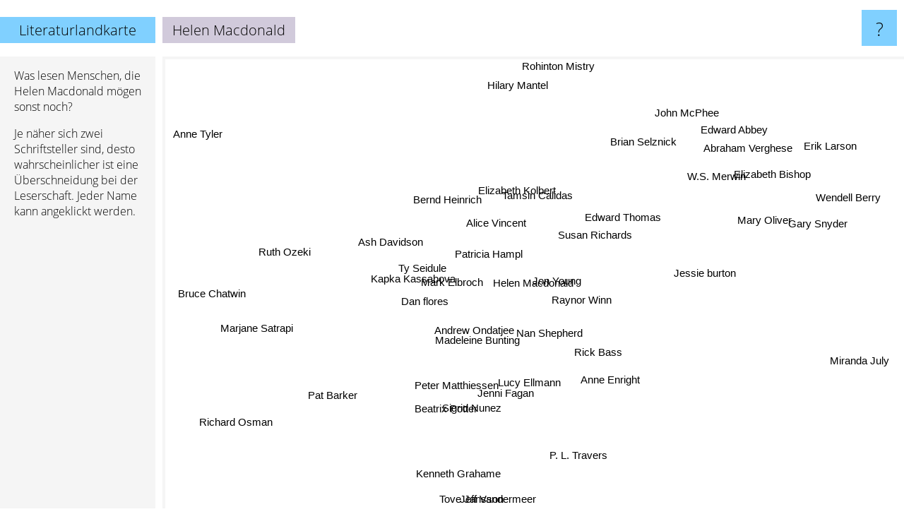

--- FILE ---
content_type: text/html; charset=UTF-8
request_url: https://www.literaturlandkarte.de/helen+macdonald
body_size: 4074
content:
<!doctype html>
<html>
<head>
 <meta name="viewport" content="width=device-width, initial-scale=1">
 <meta property="og:image" content="https://www.literaturlandkarte.de/elements/objects/og_logo.png">
 <link rel="stylesheet" href="/elements/objects/styles_7_1.css">
 <title>Helen Macdonald auf der Literaturlandkarte</title>
 <style>.project, .the_title {display: inline-block; font-size: 20px; top: 24px}</style><style>@media (max-width: 500px) { .the_title {display: none; } }</style>
</head>

<body>

<table class=universe>
 <tr class=heaven>
  <td class=headline>

<table style="width: 100%;"><tr><td>
   <a class=project href="/">Literaturlandkarte</a><span id=the_title class=the_title>Helen Macdonald</span>
</td><td style="text-align: right">
   <a class=questionmark href="/info"><span style="font-size: 26px">?</span></a>
</td></tr></table>

  </td>
  <tr>
   <td class=content>
    
<link rel="stylesheet" href="/elements/objects/relator.css">

<div class=map_info>
 <div class=map_info_text><p>Was lesen Menschen, die Helen Macdonald mögen sonst noch?</p><p>Je näher sich zwei Schriftsteller sind, desto wahrscheinlicher ist eine Überschneidung bei der Leserschaft. Jeder Name kann angeklickt werden.</p></div>
 <div class=advert><script async class=nogConsent data-src="//pagead2.googlesyndication.com/pagead/js/adsbygoogle.js"></script><!-- Map Responsive --><ins class="adsbygoogle" style="display:block" data-ad-client="ca-pub-4786778854163211" data-ad-slot="6623484194" data-ad-format="auto"></ins><script>(adsbygoogle = window.adsbygoogle || []).push({});</script></div>
</div>

<div id=gnodMap>
 <span class=S id=s0>Helen Macdonald</span>
<a href="raynor+winn" class=S id=s1>Raynor Winn</a>
<a href="jon+young" class=S id=s2>Jon Young</a>
<a href="patricia+hampl" class=S id=s3>Patricia Hampl</a>
<a href="madeleine+bunting" class=S id=s4>Madeleine Bunting</a>
<a href="mark+elbroch" class=S id=s5>Mark Elbroch</a>
<a href="andrew+ondatjee" class=S id=s6>Andrew Ondatjee</a>
<a href="nan+shepherd" class=S id=s7>Nan Shepherd</a>
<a href="susan+richards" class=S id=s8>Susan Richards</a>
<a href="alice+vincent" class=S id=s9>Alice Vincent</a>
<a href="ty+seidule" class=S id=s10>Ty Seidule</a>
<a href="kapka+kassabova" class=S id=s11>Kapka Kassabova</a>
<a href="dan+flores" class=S id=s12>Dan flores</a>
<a href="lucy+ellmann" class=S id=s13>Lucy Ellmann</a>
<a href="rick+bass" class=S id=s14>Rick Bass</a>
<a href="elizabeth+kolbert" class=S id=s15>Elizabeth Kolbert</a>
<a href="bernd+heinrich" class=S id=s16>Bernd Heinrich</a>
<a href="tamsin+calidas" class=S id=s17>Tamsin Calidas</a>
<a href="ash+davidson" class=S id=s18>Ash Davidson</a>
<a href="peter+matthiessen" class=S id=s19>Peter Matthiessen</a>
<a href="jenni+fagan" class=S id=s20>Jenni Fagan</a>
<a href="edward+thomas" class=S id=s21>Edward Thomas</a>
<a href="jessie+burton" class=S id=s22>Jessie burton</a>
<a href="ruth+ozeki" class=S id=s23>Ruth Ozeki</a>
<a href="sigrid+nunez" class=S id=s24>Sigrid Nunez</a>
<a href="beatrix+potter" class=S id=s25>Beatrix Potter</a>
<a href="anne+enright" class=S id=s26>Anne Enright</a>
<a href="brian+selznick" class=S id=s27>Brian Selznick</a>
<a href="mary+oliver" class=S id=s28>Mary Oliver</a>
<a href="w.s.+merwin" class=S id=s29>W.S. Merwin</a>
<a href="marjane+satrapi" class=S id=s30>Marjane Satrapi</a>
<a href="pat+barker" class=S id=s31>Pat Barker</a>
<a href="p.+l.+travers" class=S id=s32>P. L. Travers</a>
<a href="edward+abbey" class=S id=s33>Edward Abbey</a>
<a href="elizabeth+bishop" class=S id=s34>Elizabeth Bishop</a>
<a href="john+mcphee" class=S id=s35>John McPhee</a>
<a href="kenneth+grahame" class=S id=s36>Kenneth Grahame</a>
<a href="gary+snyder" class=S id=s37>Gary Snyder</a>
<a href="tove+jansson" class=S id=s38>Tove Jansson</a>
<a href="miranda+july" class=S id=s39>Miranda July</a>
<a href="abraham+verghese" class=S id=s40>Abraham Verghese</a>
<a href="hilary+mantel" class=S id=s41>Hilary Mantel</a>
<a href="bruce+chatwin" class=S id=s42>Bruce Chatwin</a>
<a href="richard+osman" class=S id=s43>Richard Osman</a>
<a href="jeff+vandermeer" class=S id=s44>Jeff Vandermeer</a>
<a href="wendell+berry" class=S id=s45>Wendell Berry</a>
<a href="erik+larson" class=S id=s46>Erik Larson</a>
<a href="rohinton+mistry" class=S id=s47>Rohinton Mistry</a>
<a href="anne+tyler" class=S id=s48>Anne Tyler</a>

</div>

<script>var NrWords=49;var Aid=new Array();Aid[0]=new Array(-1,5.41761,4.30108,4.19162,3.69004,3.663,3.663,3.18302,3.06513,2.99625,2.9304,2.84698,2.26629,2.09974,2.09699,1.53551,1.52964,1.38889,1.36519,1.19048,1.18343,1.07817,0.998752,0.99453,0.788177,0.769971,0.725295,0.718778,0.563116,0.550206,0.519143,0.517464,0.46729,0.413793,0.406918,0.4,0.384246,0.382409,0.363802,0.349345,0.344086,0.229819,0.223589,0.201359,0.187398,0.183908,0.165017,0.153817,0.142925);Aid[1]=new Array(5.41761,-1,-1,-1,1.97044,-1,1.96078,-1,2.06186,2,-1,-1,1.40351,-1,-1,0.881057,-1,6.33484,0.884956,-1,-1,-1,-1,0.411523,-1,-1,-1,-1,-1,-1,0.27137,-1,-1,0.282386,-1,-1,-1,-1,-1,-1,-1,-1,-1,0.204918,-1,-1,-1,-1,-1);Aid[2]=new Array(4.30108,-1,-1,3.9604,-1,31.5789,-1,5.59441,-1,-1,-1,-1,-1,-1,-1,-1,-1,-1,-1,1.32231,-1,-1,-1,-1,-1,-1,-1,-1,-1,-1,-1,-1,-1,-1,-1,-1,-1,-1,-1,-1,-1,-1,-1,-1,-1,-1,-1,-1,-1);Aid[3]=new Array(4.19162,-1,3.9604,-1,-1,2.15054,-1,2,-1,-1,-1,-1,-1,-1,-1,-1,-1,-1,-1,0.606061,-1,-1,-1,0.872886,-1,0.926999,-1,0.427807,-1,-1,-1,-1,0.294985,-1,-1,-1,0.464037,-1,0.197922,-1,-1,-1,-1,-1,-1,-1,-1,-1,-1);Aid[4]=new Array(3.69004,1.97044,-1,-1,-1,-1,7.14286,-1,-1,-1,-1,-1,-1,-1,-1,-1,-1,-1,-1,-1,-1,-1,-1,-1,-1,-1,-1,-1,-1,-1,-1,-1,-1,0.150432,-1,-1,-1,-1,-1,-1,-1,-1,-1,-1,-1,-1,-1,-1,0.0483354);Aid[5]=new Array(3.663,-1,31.5789,2.15054,-1,-1,-1,2.91971,-1,-1,-1,-1,-1,-1,-1,-1,-1,-1,-1,0.66778,-1,-1,-1,-1,-1,-1,-1,-1,-1,-1,-1,-1,-1,-1,-1,-1,-1,-1,-1,-1,-1,-1,-1,-1,-1,-1,-1,-1,-1);Aid[6]=new Array(3.663,1.96078,-1,-1,7.14286,-1,-1,-1,-1,-1,-1,-1,-1,-1,-1,-1,-1,-1,-1,-1,-1,-1,1.42349,-1,-1,-1,-1,-1,-1,-1,-1,-1,-1,0.150432,-1,-1,-1,-1,-1,-1,-1,-1,-1,-1,-1,-1,-1,-1,-1);Aid[7]=new Array(3.18302,-1,5.59441,2,-1,2.91971,-1,-1,-1,-1,-1,-1,-1,-1,-1,-1,-1,-1,-1,3.125,-1,3.37553,1.19581,-1,-1,-1,-1,-1,0.500751,-1,-1,0.283286,-1,0.144613,-1,-1,-1,-1,-1,-1,-1,-1,0.604595,-1,-1,-1,-1,-1,0.048025);Aid[8]=new Array(3.06513,2.06186,-1,-1,-1,-1,-1,-1,-1,-1,-1,-1,-1,-1,-1,-1,-1,-1,-1,-1,-1,-1,-1,-1,-1,-1,-1,-1,-1,-1,-1,-1,-1,-1,-1,-1,-1,-1,-1,-1,-1,-1,-1,-1,-1,-1,-1,-1,-1);Aid[9]=new Array(2.99625,2,-1,-1,-1,-1,-1,-1,-1,-1,-1,-1,-1,-1,-1,-1,-1,8.88889,-1,-1,-1,-1,-1,-1,-1,-1,-1,-1,-1,-1,0.616333,-1,-1,-1,-1,-1,-1,-1,-1,-1,-1,-1,-1,-1,-1,-1,-1,-1,-1);Aid[10]=new Array(2.9304,-1,-1,-1,-1,-1,-1,-1,-1,-1,-1,18.1818,-1,-1,-1,-1,-1,-1,-1,-1,-1,-1,-1,-1,-1,-1,-1,-1,-1,-1,-1,-1,-1,-1,-1,-1,-1,-1,-1,-1,-1,-1,-1,-1,-1,-1,-1,-1,-1);Aid[11]=new Array(2.84698,-1,-1,-1,-1,-1,-1,-1,-1,-1,18.1818,-1,-1,-1,-1,-1,-1,-1,-1,-1,-1,-1,-1,-1,-1,-1,-1,-1,-1,-1,-1,-1,-1,-1,-1,-1,-1,-1,-1,-1,-1,-1,-1,-1,-1,-1,-1,-1,-1);Aid[12]=new Array(2.26629,1.40351,-1,-1,-1,-1,-1,-1,-1,-1,-1,-1,-1,-1,-1,2.20994,2.1978,-1,2.96296,-1,-1,-1,-1,-1,-1,-1,-1,-1,-1,-1,-1,-1,-1,0.291864,-1,-1,-1,-1,-1,-1,-1,-1,-1,-1,-1,-1,-1,-1,-1);Aid[13]=new Array(2.09974,-1,-1,-1,-1,-1,-1,-1,-1,-1,-1,-1,-1,-1,-1,-1,-1,-1,-1,-1,8.69565,-1,0.597015,0.319149,-1,-1,-1,-1,-1,-1,-1,-1,-1,-1,-1,-1,-1,-1,-1,0.370542,-1,0.119403,-1,-1,-1,-1,-1,-1,-1);Aid[14]=new Array(2.09699,-1,-1,-1,-1,-1,-1,-1,-1,-1,-1,-1,-1,-1,-1,-1,-1,-1,-1,-1,-1,-1,-1,-1,-1,-1,-1,-1,-1,-1,-1,-1,-1,0.444303,-1,-1,-1,-1,-1,-1,-1,-1,-1,-1,-1,-1,-1,-1,0.11735);Aid[15]=new Array(1.53551,0.881057,-1,-1,-1,-1,-1,-1,-1,-1,-1,-1,2.20994,-1,-1,-1,-1,-1,6.53595,-1,-1,-1,-1,0.197824,-1,-1,-1,-1,-1,-1,-1,-1,-1,-1,-1,-1,-1,-1,-1,-1,-1,-1,-1,-1,-1,0.365965,-1,-1,-1);Aid[16]=new Array(1.52964,-1,-1,-1,-1,-1,-1,-1,-1,-1,-1,-1,2.1978,-1,-1,-1,-1,-1,-1,-1,-1,-1,-1,-1,-1,-1,-1,-1,-1,-1,-1,-1,-1,-1,-1,-1,-1,-1,-1,-1,-1,-1,-1,-1,-1,-1,-1,-1,-1);Aid[17]=new Array(1.38889,6.33484,-1,-1,-1,-1,-1,-1,-1,8.88889,-1,-1,-1,-1,-1,-1,-1,-1,-1,-1,-1,-1,-1,-1,-1,-1,-1,-1,-1,-1,0.30326,-1,-1,-1,-1,-1,-1,-1,-1,-1,-1,-1,-1,-1,-1,-1,-1,-1,-1);Aid[18]=new Array(1.36519,0.884956,-1,-1,-1,-1,-1,-1,-1,-1,-1,-1,2.96296,-1,-1,6.53595,-1,-1,-1,-1,-1,-1,-1,-1,-1,-1,-1,-1,-1,-1,-1,-1,-1,-1,-1,-1,-1,-1,-1,-1,-1,-1,-1,-1,-1,0.20429,-1,-1,-1);Aid[19]=new Array(1.19048,-1,1.32231,0.606061,-1,0.66778,-1,3.125,-1,-1,-1,-1,-1,-1,-1,-1,-1,-1,-1,-1,-1,0.572246,-1,-1,-1,-1,-1,-1,0.244002,-1,-1,-1,-1,-1,-1,-1,-1,-1,-1,-1,-1,-1,1.98207,-1,-1,0.319616,-1,-1,0.046729);Aid[20]=new Array(1.18343,-1,-1,-1,-1,-1,-1,-1,-1,-1,-1,-1,-1,8.69565,-1,-1,-1,-1,-1,-1,-1,-1,-1,0.21751,-1,-1,-1,-1,-1,-1,-1,-1,-1,-1,-1,-1,-1,-1,-1,0.188857,-1,0.48353,-1,-1,-1,-1,-1,-1,-1);Aid[21]=new Array(1.07817,-1,-1,-1,-1,-1,-1,3.37553,-1,-1,-1,-1,-1,-1,-1,-1,-1,-1,-1,0.572246,-1,-1,-1,-1,-1,-1,-1,-1,-1,-1,-1,-1,-1,-1,-1,-1,-1,-1,-1,-1,-1,-1,0.485142,-1,-1,-1,-1,-1,-1);Aid[22]=new Array(0.998752,-1,-1,-1,-1,-1,1.42349,1.19581,-1,-1,-1,-1,-1,0.597015,-1,-1,-1,-1,-1,-1,-1,-1,-1,-1,-1,-1,-1,-1,-1,-1,-1,-1,-1,-1,-1,-1,-1,-1,-1,-1,-1,0.212089,-1,-1,-1,-1,-1,-1,0.0468302);Aid[23]=new Array(0.99453,0.411523,-1,0.872886,-1,-1,-1,-1,-1,-1,-1,-1,-1,0.319149,-1,0.197824,-1,-1,-1,-1,0.21751,-1,-1,-1,-1,0.707269,-1,-1,-1,-1,-1,-1,-1,-1,-1,-1,0.157418,-1,-1,-1,-1,-1,-1,-1,-1,-1,-1,0.238628,-1);Aid[24]=new Array(0.788177,-1,-1,-1,-1,-1,-1,-1,-1,-1,-1,-1,-1,-1,-1,-1,-1,-1,-1,-1,-1,-1,-1,-1,-1,-1,-1,-1,0.30349,0.324675,-1,-1,-1,-1,-1,-1,-1,-1,-1,-1,-1,-1,-1,-1,-1,-1,-1,-1,0.0462454);Aid[25]=new Array(0.769971,-1,-1,0.926999,-1,-1,-1,-1,-1,-1,-1,-1,-1,-1,-1,-1,-1,-1,-1,-1,-1,-1,-1,0.707269,-1,-1,-1,-1,-1,-1,-1,-1,4.17266,-1,-1,-1,9.37302,-1,0.879121,-1,-1,-1,-1,-1,-1,-1,-1,0.139616,-1);Aid[26]=new Array(0.725295,-1,-1,-1,-1,-1,-1,-1,-1,-1,-1,-1,-1,-1,-1,-1,-1,-1,-1,-1,-1,-1,-1,-1,-1,-1,-1,-1,-1,-1,-1,-1,-1,-1,-1,-1,-1,-1,-1,-1,-1,0.784891,-1,-1,-1,-1,-1,0.138074,0.115028);Aid[27]=new Array(0.718778,-1,-1,0.427807,-1,-1,-1,-1,-1,-1,-1,-1,-1,-1,-1,-1,-1,-1,-1,-1,-1,-1,-1,-1,-1,-1,-1,-1,-1,-1,-1,-1,-1,-1,-1,-1,-1,-1,-1,0.138265,-1,-1,-1,-1,-1,-1,-1,-1,-1);Aid[28]=new Array(0.563116,-1,-1,-1,-1,-1,-1,0.500751,-1,-1,-1,-1,-1,-1,-1,-1,-1,-1,-1,0.244002,-1,-1,-1,-1,0.30349,-1,-1,-1,-1,4.0747,-1,-1,0.322971,-1,5.48571,-1,-1,6.98366,-1,-1,-1,-1,-1,-1,-1,7.61355,-1,-1,-1);Aid[29]=new Array(0.550206,-1,-1,-1,-1,-1,-1,-1,-1,-1,-1,-1,-1,-1,-1,-1,-1,-1,-1,-1,-1,-1,-1,-1,0.324675,-1,-1,-1,4.0747,-1,-1,-1,-1,-1,6.15129,-1,-1,3.47003,-1,-1,-1,-1,-1,-1,-1,2.67112,-1,-1,-1);Aid[30]=new Array(0.519143,0.27137,-1,-1,-1,-1,-1,-1,-1,0.616333,-1,-1,-1,-1,-1,-1,-1,0.30326,-1,-1,-1,-1,-1,-1,-1,-1,-1,-1,-1,-1,-1,-1,-1,-1,-1,-1,-1,-1,0.247678,-1,-1,-1,-1,-1,-1,-1,-1,-1,-1);Aid[31]=new Array(0.517464,-1,-1,-1,-1,-1,-1,0.283286,-1,-1,-1,-1,-1,-1,-1,-1,-1,-1,-1,-1,-1,-1,-1,-1,-1,-1,-1,-1,-1,-1,-1,-1,-1,-1,-1,-1,-1,-1,-1,-1,-1,-1,-1,-1,-1,-1,-1,0.416733,0.13462);Aid[32]=new Array(0.46729,-1,-1,0.294985,-1,-1,-1,-1,-1,-1,-1,-1,-1,-1,-1,-1,-1,-1,-1,-1,-1,-1,-1,-1,-1,4.17266,-1,-1,0.322971,-1,-1,-1,-1,-1,-1,-1,3.87653,-1,0.628684,-1,-1,-1,-1,-1,-1,-1,-1,-1,-1);Aid[33]=new Array(0.413793,0.282386,-1,-1,0.150432,-1,0.150432,0.144613,-1,-1,-1,-1,0.291864,-1,0.444303,-1,-1,-1,-1,-1,-1,-1,-1,-1,-1,-1,-1,-1,-1,-1,-1,-1,-1,-1,-1,7.42417,-1,1.16347,-1,-1,-1,-1,-1,-1,-1,2.31897,-1,-1,-1);Aid[34]=new Array(0.406918,-1,-1,-1,-1,-1,-1,-1,-1,-1,-1,-1,-1,-1,-1,-1,-1,-1,-1,-1,-1,-1,-1,-1,-1,-1,-1,-1,5.48571,6.15129,-1,-1,-1,-1,-1,-1,-1,4.83029,-1,-1,-1,-1,-1,-1,-1,3.76932,-1,-1,-1);Aid[35]=new Array(0.4,-1,-1,-1,-1,-1,-1,-1,-1,-1,-1,-1,-1,-1,-1,-1,-1,-1,-1,-1,-1,-1,-1,-1,-1,-1,-1,-1,-1,-1,-1,-1,-1,7.42417,-1,-1,-1,0.70922,-1,-1,-1,-1,-1,-1,-1,1.09111,-1,-1,-1);Aid[36]=new Array(0.384246,-1,-1,0.464037,-1,-1,-1,-1,-1,-1,-1,-1,-1,-1,-1,-1,-1,-1,-1,-1,-1,-1,-1,0.157418,-1,9.37302,-1,-1,-1,-1,-1,-1,3.87653,-1,-1,-1,-1,-1,4.86212,-1,-1,-1,-1,-1,-1,-1,-1,-1,-1);Aid[37]=new Array(0.382409,-1,-1,-1,-1,-1,-1,-1,-1,-1,-1,-1,-1,-1,-1,-1,-1,-1,-1,-1,-1,-1,-1,-1,-1,-1,-1,-1,6.98366,3.47003,-1,-1,-1,1.16347,4.83029,0.70922,-1,-1,-1,-1,-1,-1,-1,-1,-1,7.10883,-1,-1,-1);Aid[38]=new Array(0.363802,-1,-1,0.197922,-1,-1,-1,-1,-1,-1,-1,-1,-1,-1,-1,-1,-1,-1,-1,-1,-1,-1,-1,-1,-1,0.879121,-1,-1,-1,-1,0.247678,-1,0.628684,-1,-1,-1,4.86212,-1,-1,-1,-1,-1,-1,-1,-1,-1,-1,-1,-1);Aid[39]=new Array(0.349345,-1,-1,-1,-1,-1,-1,-1,-1,-1,-1,-1,-1,0.370542,-1,-1,-1,-1,-1,-1,0.188857,-1,-1,-1,-1,-1,-1,0.138265,-1,-1,-1,-1,-1,-1,-1,-1,-1,-1,-1,-1,-1,-1,-1,-1,-1,-1,-1,-1,-1);Aid[40]=new Array(0.344086,-1,-1,-1,-1,-1,-1,-1,-1,-1,-1,-1,-1,-1,-1,-1,-1,-1,-1,-1,-1,-1,-1,-1,-1,-1,-1,-1,-1,-1,-1,-1,-1,-1,-1,-1,-1,-1,-1,-1,-1,-1,-1,-1,-1,-1,-1,0.683956,0.236457);Aid[41]=new Array(0.229819,-1,-1,-1,-1,-1,-1,-1,-1,-1,-1,-1,-1,0.119403,-1,-1,-1,-1,-1,-1,0.48353,-1,0.212089,-1,-1,-1,0.784891,-1,-1,-1,-1,-1,-1,-1,-1,-1,-1,-1,-1,-1,-1,-1,-1,-1,-1,-1,-1,-1,0.222548);Aid[42]=new Array(0.223589,-1,-1,-1,-1,-1,-1,0.604595,-1,-1,-1,-1,-1,-1,-1,-1,-1,-1,-1,1.98207,-1,0.485142,-1,-1,-1,-1,-1,-1,-1,-1,-1,-1,-1,-1,-1,-1,-1,-1,-1,-1,-1,-1,-1,-1,-1,-1,-1,0.123476,-1);Aid[43]=new Array(0.201359,0.204918,-1,-1,-1,-1,-1,-1,-1,-1,-1,-1,-1,-1,-1,-1,-1,-1,-1,-1,-1,-1,-1,-1,-1,-1,-1,-1,-1,-1,-1,-1,-1,-1,-1,-1,-1,-1,-1,-1,-1,-1,-1,-1,-1,-1,0.0962811,-1,-1);Aid[44]=new Array(0.187398,-1,-1,-1,-1,-1,-1,-1,-1,-1,-1,-1,-1,-1,-1,-1,-1,-1,-1,-1,-1,-1,-1,-1,-1,-1,-1,-1,-1,-1,-1,-1,-1,-1,-1,-1,-1,-1,-1,-1,-1,-1,-1,-1,-1,-1,-1,-1,-1);Aid[45]=new Array(0.183908,-1,-1,-1,-1,-1,-1,-1,-1,-1,-1,-1,-1,-1,-1,0.365965,-1,-1,0.20429,0.319616,-1,-1,-1,-1,-1,-1,-1,-1,7.61355,2.67112,-1,-1,-1,2.31897,3.76932,1.09111,-1,7.10883,-1,-1,-1,-1,-1,-1,-1,-1,-1,-1,-1);Aid[46]=new Array(0.165017,-1,-1,-1,-1,-1,-1,-1,-1,-1,-1,-1,-1,-1,-1,-1,-1,-1,-1,-1,-1,-1,-1,-1,-1,-1,-1,-1,-1,-1,-1,-1,-1,-1,-1,-1,-1,-1,-1,-1,-1,-1,-1,0.0962811,-1,-1,-1,-1,-1);Aid[47]=new Array(0.153817,-1,-1,-1,-1,-1,-1,-1,-1,-1,-1,-1,-1,-1,-1,-1,-1,-1,-1,-1,-1,-1,-1,0.238628,-1,0.139616,0.138074,-1,-1,-1,-1,0.416733,-1,-1,-1,-1,-1,-1,-1,-1,0.683956,-1,0.123476,-1,-1,-1,-1,-1,0.167559);Aid[48]=new Array(0.142925,-1,-1,-1,0.0483354,-1,-1,0.048025,-1,-1,-1,-1,-1,-1,0.11735,-1,-1,-1,-1,0.046729,-1,-1,0.0468302,-1,0.0462454,-1,0.115028,-1,-1,-1,-1,0.13462,-1,-1,-1,-1,-1,-1,-1,-1,0.236457,0.222548,-1,-1,-1,-1,-1,0.167559,-1);
window.Pop=new Array(255,188,22,77,14,16,14,121,6,12,18,26,96,124,506,266,268,33,38,583,83,116,546,1756,760,784,848,858,1876,472,1286,1291,601,2645,728,1745,784,791,1944,2035,2070,3226,1533,3716,4014,1920,4593,4946,16537);
NrWords=49;var Len0=15;</script>
<script src="/elements/objects/related.js"></script>
<script src="/elements/objects/relator.js"></script>

<template id=search_template>
 <form id=search_form class="search" action='map-search.php' method=get>
  <input class="typeahead"
         type="text"
         name="f"
         id="f"
         maxlength="95"
         autocomplete="off">
  <button class=search_button><div class=mglass></div></button>
 </form>
</template>

<script src="/elements/objects/jquery-minified.js"></script>
<script src="/elements/objects/0g-typeahead.js"></script>
<script src="/elements/objects/typeahead.js"></script>

   </td>
  </tr>
</table>

<script type=module>
    import * as mgAnalytics from '/elements/objects/mganalytics.js';
    mgAnalytics.ini(2);
</script>

<script src="https://www.gnod.com/guest/consent_js"></script>

</body>
</html>


--- FILE ---
content_type: text/html; charset=utf-8
request_url: https://www.google.com/recaptcha/api2/aframe
body_size: 268
content:
<!DOCTYPE HTML><html><head><meta http-equiv="content-type" content="text/html; charset=UTF-8"></head><body><script nonce="ZN7vLJAbpASL9fd0D_PxTQ">/** Anti-fraud and anti-abuse applications only. See google.com/recaptcha */ try{var clients={'sodar':'https://pagead2.googlesyndication.com/pagead/sodar?'};window.addEventListener("message",function(a){try{if(a.source===window.parent){var b=JSON.parse(a.data);var c=clients[b['id']];if(c){var d=document.createElement('img');d.src=c+b['params']+'&rc='+(localStorage.getItem("rc::a")?sessionStorage.getItem("rc::b"):"");window.document.body.appendChild(d);sessionStorage.setItem("rc::e",parseInt(sessionStorage.getItem("rc::e")||0)+1);localStorage.setItem("rc::h",'1769422038257');}}}catch(b){}});window.parent.postMessage("_grecaptcha_ready", "*");}catch(b){}</script></body></html>